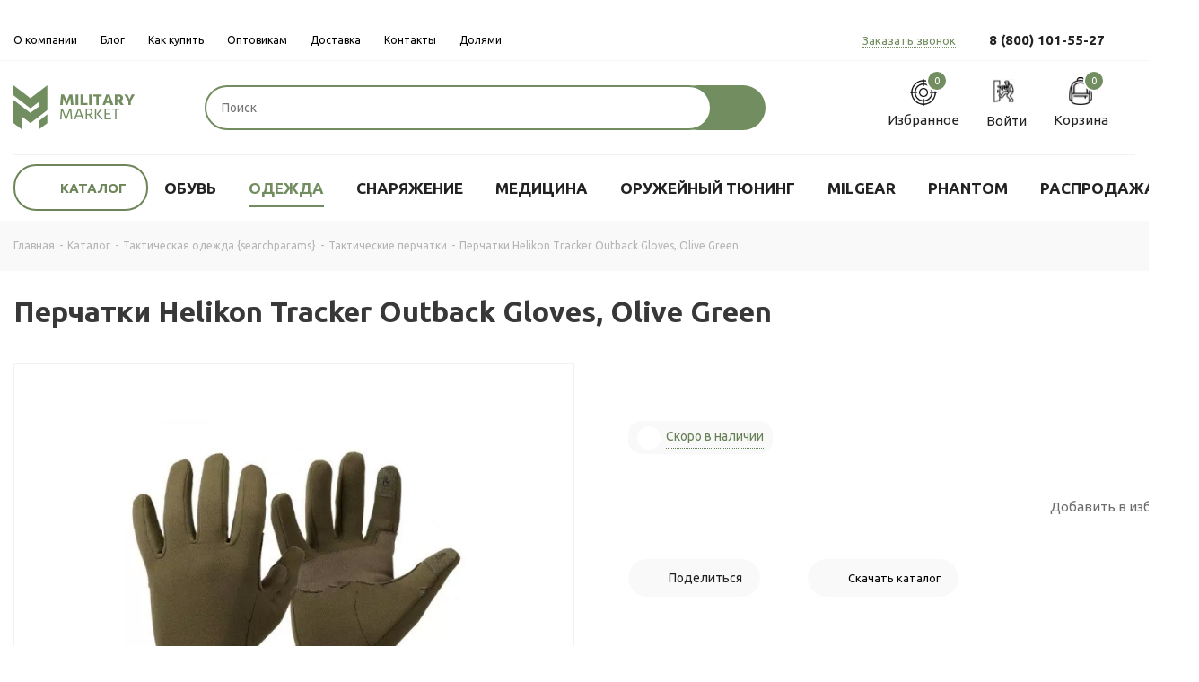

--- FILE ---
content_type: text/html; charset=UTF-8
request_url: https://militarymarket.ru/ajax/productStoreAmount.php
body_size: 822
content:
<script>if(!window.BX)window.BX={};if(!window.BX.message)window.BX.message=function(mess){if(typeof mess==='object'){for(let i in mess) {BX.message[i]=mess[i];} return true;}};</script>
<script>(window.BX||top.BX).message({"LANGUAGE_ID":"ru","FORMAT_DATE":"DD.MM.YYYY","FORMAT_DATETIME":"DD.MM.YYYY HH:MI:SS","COOKIE_PREFIX":"BITRIX_SM","SERVER_TZ_OFFSET":"10800","UTF_MODE":"Y","SITE_ID":"s1","SITE_DIR":"\/","USER_ID":"","SERVER_TIME":1768977288,"USER_TZ_OFFSET":0,"USER_TZ_AUTO":"Y","bitrix_sessid":"84316f9ee2d4d2c78a1198399959c974"});</script>




						<!--'start_frame_cache_lEnm5l'-->		<div class="stores_block_wrap ">

		
		
								
							<div class="stores_block wo_image" >
					<div class="stores_text_wrapp ">
												<div class="main_info">
																																																		Общий остаток на складах													</div>
					</div>
											<div class="item-stock  "  ><span class="icon  order"></span><span class="value">Скоро в наличии</span></div>									</div>
			
															
							
			</div>
<!--'end_frame_cache_lEnm5l'-->		<script>	$(document).ready(function() {		var bStores = (arNextOptions["THEME"]["STORES_SOURCE"]!= 'IBLOCK' ? 'Y' : 'N');		$('.stores_text_wrapp a').each(function() {			var href = '';						if (bStores=="Y"){				if((href = $(this).attr('data-storehref'))){					$(this).attr('href', href)				}			}			else{				if((href = $(this).attr('data-iblockhref'))){					$(this).attr('href', href)				}			}		});	});	</script>	

--- FILE ---
content_type: text/css
request_url: https://militarymarket.ru/bitrix/templates/aspro_next_web-2a/themes/custom_s1/theme.min.css?176183060945090
body_size: 9205
content:
a.scroll-to-top.ROUND_COLOR,a.scroll-to-top.RECT_COLOR{background-color:#728d60;}a.scroll-to-top.ROUND_COLOR:hover,a.scroll-to-top.RECT_COLOR:hover{background-color:#888888;}ul li::before{color:#6d8559;}.basket_print i{background-color:#667f55;}.rss_feed_icon{background:#6d8559;color:#000;}.start_promo .item i.title a,.start_promo .item i.price a,.start_promo .item i.title span,.start_promo .item i.price span,.start_promo .item span.main_wrap i:after,.start_promo .item p span,.wrap_tizer .wrap_outer,.wrap_tizer .wrap_outer .outer_text,.wrap_tizer .wrap_outer .inner_text{background:#6f8b5d;}.start_promo .item i.title span,.start_promo .item i.price span{box-shadow:-4px 1px 0px 4px #6f8b5d, 4px 1px 0px 4px #6f8b5d;}.start_promo .item i.price span{box-shadow:-4px 0px 0px 4px #6f8b5d, 4px 0px 0px 4px #6f8b5d;}.module-map .infoBox .close_info:hover{background-color:#6d8559;}#header ul.menu.full>li.search_row #search-submit-button:hover,#header ul.menu.full>li.search_row #search-submit-button.hover{border:transparent;}#header .catalog_menu ul.menu>li,#header ul.menu.adaptive:not(.opened) li.menu_opener,#header ul.menu.full.opened li:not(.search_row):hover,#header ul.menu.full.opened li.current{border-bottom:1px solid #4d6342;}#header .catalog_menu ul.menu>li:not(.current):not(.stretch):hover{border-bottom:1px solid #536644;border-right:1px solid #536644;}#header ul.menu.full.opened li:not(.search_row):hover,#header ul.menu.full.opened li.current{border-top:1px solid #6f8b5d;}#header .catalog_menu ul.menu>li.current>a{color:#fff;border-left:1px solid #6d885b;}#header .catalog_menu ul.menu>li{border-right:1px solid #4d6342;}.header-cart-block .cart span.icon i{background-position:0px -84px;}ul.menu li .child .child_wrapp,.breadcrumbs .dropdown,.authorization-cols .form-block{border-top:2px solid #6d8559;}.catalog_detail ul.tabs.main_tabs{border-bottom:2px solid #6d8559;}ul.menu li b.space,.breadcrumbs .drop b.space,.hint .triangle{border-bottom:6px solid #6d8559;}.basket_button,.basket_button span,.button30,.button30 span,.popup .soc-avt .row a{color:#fff;}#bx-soa-order-form .btn.btn-default{background:#728d60;border-color:#728d60;}#bx-soa-order-form .btn.btn-default:hover{background:#819d6f;border-color:#819d6f;}ul.tabs li.cur .triangle,.view-list .view-header i.triangle{border-top:5px solid #667f55 !important;}.basket_button.add span{background-position:0px -6px;}.basket_button.read_more span{background-position:1px -448px;}.basket_button.added span{background-position:0px -45px;}.front_slider_wrapp .extended_pagination>li.active i.triangle{border-right-color:#667f55;}.catalog_detail .extended_info a.compare_item i{background-position:-32px -65px;}.catalog_detail .extended_info a.wish_item i{background-position:3px -72px;}.display_list a.compare_item i{background-position:-32px -3px;}.display_list a.wish_item i{background-position:-3px -2px;}.display_list a.compare_item:hover i,.display_list a.compare_item.added i{background-position:-32px -65px;}.display_list a.wish_item:hover i,.display_list a.wish_item.added i{background-position:-3px -63px;}.popup .form .form_head{border-bottom-color:#6d8559;}.item_slider .thumbs i.triangle{border-bottom:5px solid #6d8559;}blockquote:before{background-color:#6d8559;}.module-gallery-list li .fancy_hover:hover{border:2px solid #6d8559;}.smartfilter .bx_ui_slider_track .bx_ui_slider_range,.bx_filter .bx_ui_slider_pricebar_V{background:#728d60;}.catalog_block .catalog_item .basket_button.read_more span{background-position:1px -408px;}.catalog_block .catalog_item .basket_button.to-cart span{background-position:0 -7px;}.catalog_block .catalog_item:hover .basket_button span{color:#fff;background-position:0px -87px;}.catalog_block .catalog_item:hover .basket_button.read_more span{background-position:1px -448px !important;}.catalog_item .basket_button.in-cart span,.basket_button.in-cart span{background-position:0px -127px !important;}.catalog_item:hover .item-title a,.item:hover .info a,.item:hover .name a,.item:hover .title a,.item .title a:hover{color:#667f55 !important;}.uploader:hover{background:#728d60;border-color:#728d60;}.uploader:hover .resetfile:before{background-color:#819d6f;}.EXTENDED .blog-comment-meta .rating-vote a.active *{fill:#728d60 !important;}.EXTENDED .blog-comment-meta a{color:#728d60 !important;}.catalog_item:hover .basket_button.added span{color:#fff;}.bx_filter_container #modef .triangle,.left_block .internal_sections_list .child_wrapp .triangle{border-right:6px solid #6d8559;}#order_form_div .sale_order_table .ps_logo img:hover,#order_form_div .sale_order_table .ps_logo input[type=radio]:checked+label img,#order_form_div .sale_order_table.delivery label:hover img,#order_form_div .sale_order_table.delivery input[type=radio]:checked+label img,#order_form_div div.ps_logo.selected img,#order_form_div .account label:hover img,#order_form_div .account img.active{border:2px solid #6d8559;}.front_slider_wrapp .extended_pagination>li.active span,a.b-share-popup__item:hover .b-share-popup__item__text{color:#fff !important;}ul.tabs li.cur span,ul.tabs li.cur:hover span,.front_slider_wrapp a.read_more{color:#fff;}.left_menu>li.current>a,.left_menu>li:not(.exit):hover{background:#6d8559;}a i.arrow b{background-position:-36px 0px;}.top-h-row .search #search-submit-button:hover i,.top-h-row .search #search-submit-button.hover i{background-position:top center;}.catalog_detail a.compare_item:hover .icon i{background-position:-32px -65px;}.catalog_detail a.wish_item:hover .icon i{background-position:2px -45px;}ul.menu li.current a i{background-position:-61px 0px;}.button30.ask_question span.show_form,.button30.ask_question span.hide_form{background-position:5px -605px;}.button30.ask_question span.hide_form{color:#000;}.button30.ask_question span.hide_form:hover{color:#fff;}.question-list .q .ic b{background-position:-38px -188px;}.question-list .q.op .ic b{background-position:-8px -188px;}.number_list a.current span{color:#fff !important;}.basket_button span,.compare_button span{background-position:0px -87px;}.bx_filter_container_title .hint.active .hint_icon,.bx_filter_container_title .hint.active .hint_icon,.bx_filter_container_title .hint.active .hint_icon:hover,#header .basket_fly .opener .basket_count:not(.empty) .count{color:#fff;}.left_block .internal_sections_list li.item:hover>a,.left_block .internal_sections_list li.item.cur>a{color:#fff;}.left_block .internal_sections_list li *{-webkit-transition:none;-moz-transition:none;-o-transition:none;transition:none;}a.compare_item i{background-position:-31px -1px;}a.wish_item i{background-position:-2px -1px;}a.compare_item:hover i{background-position:-31px -33px;}a.wish_item:hover i{background-position:-2px -32px;}a.compare_item.added i{background-position:-31px -63px;}a.wish_item.added i{background-position:-2px -62px;}.module_products_list .basket_button.to-cart span{background-position:0 -7px;}.module_products_list .basket_button.to-cart:hover span{background-position:0px -87px;}.basket_button.in-cart span{background-position:0px -127px;}.popup .close:hover i,.inline.close:hover i,.popup .grey .close i,.popup-window-close-icon.popup-window-titlebar-close-icon:hover:after{background-position:-1px -59px;}.card_popup_frame.popup .but_row a.to_basket .icon i{background-position:-5px -170px;}.soc-serv-main .button30 span,.reviews-expanded .button30.add_review span,.catalog_detail .basket_button.one_click span,.button30.review_preview span,.popup .grey .pop-up-title{color:#000;text-shadow:0 1px 0px rgba(255,255,255,0.5);-moz-text-shadow:0 1px 0px rgba(255,255,255,0.5);-o-text-shadow:0 1px 0px rgba(255,255,255,0.5);-webkit-text-shadow:0 1px 0px rgba(255,255,255,0.5);}.module-order-history .status.delivered{color:#fff;}.jobs_wrapp .item a:not(.opened):hover .icon i,.staff_wrapp .section .section_title:not(.opened):hover .icon i{background-position:-31px -33px;}.jobs_wrapp .item a.opened:hover .icon i,.staff_wrapp .section .section_title.opened:hover .icon i{background-position:0 -34px;}.button30.add_review span{background-position:4px -286px;}.button30.send_review span{background-position:4px -365px;}.card_popup_frame.popup .but_row a.to_delay .icon i{background-position:-48px -257px;}.compare_button span{background-position:-32px -64px;}#header .basket_fly .opener .basket_count .icon i{background-position:-7px -89px;}#header .basket_fly .opener .basket_count.empty:hover .icon i{background-position:-7px -47px;}#header .basket_fly .opener .basket_count.empty .icon i{background-position:-7px -5px;}#header .basket_fly .opener .wish_count .icon i{background-position:-48px -424px;}#header .basket_fly .opener .wish_count:hover .icon i{background-position:-48px -383px;}ul.menu li a{color:#000;}.catalog_menu ul.menu li a{color:#fff;}ul.menu li a i{background-position:-2px -20px;}.catalog_menu ul.menu li a i{background-position:-61px 0px;}a i.arrow.down b{background-position:-36px -35px;}.catalog_item:hover .basket_button span{color:#fff;}ul.specials_slider .basket_button span{background-position:0 -7px;}ul.specials_slider .basket_button:hover span,ul.specials_slider li:hover .basket_button span{background-position:0px -87px;}ul.specials_slider .basket_button.read_more span{background-position:1px -408px;}ul.specials_slider li:hover .basket_button.read_more span{background-position:1px -448px !important;}.top_slider_wrapp .flex-direction-nav li a.flex-next{background-position:-58px -60px;}.top_slider_wrapp .flex-direction-nav li:hover a.flex-prev{background-position:-3px -60px;}.top_slider_wrapp .flex-direction-nav li a.flex-prev{background-position:-3px 0px;}#header .basket_fly .opener .wish_count.empty:hover .icon i{background-position:-48px -341px;}#header .basket_fly .opener .wish_count.empty .icon i{background-position:-48px -299px;}#basket-root .basket-items-list-header-filter-item:not(.active){color:#728d60;}#basket-root .basket-items-list-header-filter-item.active:before{background-color:#728d60;}#basket-root .basket-item-scu-item:hover,#basket-root .basket-item-scu-item.selected,#basket-root .basket-item-scu-item.not-available:hover{border-color:#728d60;}#basket-root .basket-items-list .basket-item-block-info .basket-items-list-item-warning-container .alert.alert-warning a[data-entity="basket-item-remove-delayed"]:before{background-color:#728d60;}#basket-root .basket-item-property-scu-text .basket-item-scu-item.selected{background-color:#728d60;}#basket-root .basket-coupon-block-coupon-btn{background-color:#728d60;}#basket-root .basket-checkout-section .btn.btn-default:not(.basket-btn-checkout),.sale-products-gift .product-item-small-card .product-item-container .product-item .product-item-button-container .btn{border-color:#728d60;background-color:#728d60;}#basket-root .basket-checkout-section .btn.btn-default:hover,body #basket-root .basket-checkout-section .btn.btn-default:active,body #basket-root .basket-checkout-section .btn.btn-default:focus,.sale-products-gift .product-item-small-card .product-item-container .product-item .product-item-button-container .btn:hover{border-color:#819d6f;background-color:#819d6f;}#basket-root #basket-warning{border-color:#728d60;}#bx-soa-order .bx-soa-section .bx-soa-section-title:before{background-color:#728d60;}#bx-soa-order div[class*=bx-sls] .quick-locations .quick-location-tag{border-color:#728d60;color:#728d60;}#bx-soa-order div[class*=bx-sls] .quick-locations .quick-location-tag:hover{background-color:#728d60;color:#fff;}#bx-soa-order .bx-soa .form-group .radio-inline.checked label:before,#bx-soa-order .bx-soa .form-group .radio-inline label:hover:before,#bx-soa-order .bx-soa-pp-company:hover .bx-soa-pp-company-graf-container:before,#bx-soa-order .bx-soa-pp-company.bx-selected .bx-soa-pp-company-graf-container:before{background-color:#728d60;}#bx-soa-order .bx-soa-pp-item-container .bx-soa-pp-company.bx-selected .bx-soa-pp-company-graf-container,#bx-soa-order .bx-soa-pp-item-container .bx-soa-pp-company:hover .bx-soa-pp-company-graf-container{border-color:#728d60;}#bx-soa-order .bx-soa-pp-desc-container .bx-soa-pp-company:before,#bx-soa-order .bx-soa-pp-desc-container .checkbox label:hover:before,#bx-soa-order .bx-soa-pp-desc-container .checkbox label.checked:before{background-color:#728d60;}#bx-soa-order .bx-soa-pp-item-container .bx-soa-pp-company:hover .bx-soa-pp-company-smalltitle,#bx-soa-order .bx-soa-more .bx-soa-more-btn .pull-left{color:#728d60;}#bx-soa-order .bx-soa-coupon-input:hover:after,#bx-soa-order .bx-soa-coupon-item .bx-soa-coupon-remove:hover{background-color:#728d60;}div[class*=bx-sls] .bx-ui-sls-clear:hover:before{background-color:#728d60 !important;}.set_block .item .item_inner .image .quantity{background-color:#728d60;}@media all and (max-width:950px){.header_wrap.colored #header .center_block .main-nav{background:#6f8b5d;}}@media all and (max-width:767px){.top_slider_wrapp .flex-direction-nav li.flex-nav-next a.flex-next{background-position:-26px -49px;}.top_slider_wrapp .flex-direction-nav li.flex-nav-next a.flex-next:hover{background-position:-26px -25px;}.top_slider_wrapp .flex-direction-nav li.flex-nav-prev a.flex-prev{background-position:10px -49px;}.top_slider_wrapp .flex-direction-nav li.flex-nav-prev a.flex-prev:hover{background-position:10px -25px;}body .color-controls .flex-control-paging li a.flex-active, body .color-controls .flex-control-paging li:hover a:not(.touch){background:#6f8b5d;background:url([data-uri]);background:-moz-linear-gradient(top,#6f8b5d 0%,#627c53 100%);background:-webkit-gradient(linear,left top,left bottom,color-stop(0%,#6f8b5d),color-stop(100%,#627c53));background:-webkit-linear-gradient(top,#6f8b5d 0%,#627c53 100%);background:-o-linear-gradient(top,#6f8b5d 0%,#627c53 100%);background:-ms-linear-gradient(top,#6f8b5d 0%,#627c53 100%);background:linear-gradient(to bottom,#6f8b5d 0%,#627c53 100%);filter:progid:DXImageTransform.Microsoft.gradient(startColorstr='@bcolor_00aae2',endColorstr='@bcolor_008fc7',GradientType=0);}}@media all and (max-width:600px){#header ul.menu.full.opened>li, .has_menu #header .center_block .main-nav{background-color:#6f8b5d;}.has_menu #header .center_block .main-nav:hover{background:#909090 none repeat scroll 0 0;}#header ul.menu.full.opened li.current{background:#627c53;}}@media all and (max-width:550px){body #footer .footer_inner .line{border-top:4px solid #6d8559;}.basket_wrapp .empty_cart:not(.bcart) .wraps_icon_block.basket .count span, .basket_wrapp .basket_empty .wraps_icon_block.basket .count span{color:#FFF;background:#6f8b5d;}}#header .wrapper_middle_menu.wrap_menu ul.mobile_menu li:hover>a,#header .wrapper_middle_menu.wrap_menu ul.mobile_menu li.opened>a,#header .wrapper_middle_menu.wrap_menu ul.mobile_menu li.current>a{background:#909090;}#header .wrapper_middle_menu.wrap_menu ul.menu.opened>li{background:#667f55;}.button.transparent,.h_color_white .header_wrap .menu>li.current>a span,.h_color_white.wrapper #header ul.menu li .child .child_wrapp,.m_color_white.wrapper #header ul.menu li .child .child_wrapp,.basket_normal .popup.card_popup_frame .basket_popup_wrapp,.basket_sort ul.tabs li.cur div,.smartfilter .bx_ui_slider_track .bx_ui_slider_handle,.bx_filter .button,.bx_filter_vertical input[type="checkbox"]:checked+label.sku,.sku_props .bx_item_detail_size ul li.active,.bx_size_scroller_container .bx_size ul li.bx_active,.bx_filter .bx_filter_param_label.active .bx_filter_param_btn,.bx_catalog_item_scu .bx_item_detail_scu ul li.active span.cnt,.item_slider .thumbs li.current,.popup-window.popup-window-titlebar .popup-window-top-row .popup-window-left-column,.popup-window.popup-window-titlebar .popup-window-top-row .popup-window-center-column,.popup-window.popup-window-titlebar .popup-window-top-row .popup-window-right-column,.popup-window.popup-window-titlebar-light .popup-window-top-row .popup-window-left-column,.popup-window.popup-window-titlebar-light .popup-window-top-row .popup-window-center-column,.popup-window.popup-window-titlebar-light .popup-window-top-row .popup-window-right-column,.bx_element input[type=radio]:checked+label .bx_logotype,.bx_element label.selected .bx_logotype{border-color:#728d60;}a,.link,.button.transparent,.button.transparent:hover,.specials_slider_wrapp ul.tabs>li span,.tab_slider_wrapp ul.tabs>li span,.basket_wrapp .basket_block .link:hover+.wraps_icon_block+.text .title,.stores .stores_list .item a span,.phones .order_wrap_btn,.footer_bottom .all_menu_block ul li a:hover,.footer_bottom .submenu_top .menu_item a:hover,.avtorization-call.enter:hover span,.top-h-row .h-user-block a:hover,ul.menu .child li.menu_item a,#header .catalog_menu ul.menu>li.current>a,ul.menu .child .depth3 a,ul.menu .child li.menu_title a:hover,#header ul.menu li .child.submenu .child_wrapp a:not(.title),.img_block_capcha .reload,.h_color_white .center_block .menu.full>li:hover>a,.m_color_white #header .wrapper_middle_menu .menu.bottom>li:hover>a,.m_color_white #header .wrapper_middle_menu .menu.bottom>li.hover>a,body #header ul.menu li .child.line .child_wrapp>a:hover,.basket_sort ul.tabs li .wrap_li>span *,.basket_sort ul.tabs li .wrap_li>span,.bx_filter_parameters_box_title:hover,.bx_filter .bx_filter_popup_result a,.left_block .internal_sections_list .child_wrapp .child li.cur>a,.left_block .internal_sections_list .child_wrapp .child li.depth3 a.menu_item.cur,.left_block .internal_sections_list .child_wrapp a:hover,.ajax_load_btn:hover .more_text_ajax,.breadcrumbs a:hover span,.tabs-head li.current span,.item-stock .store_view,.reviews-post-reply-buttons a:hover,h4.hover,.button.transparent.white:hover,.button.white_bg,.item .child_container .child_wrapp .menu_item.current a,.item .child_container .child_wrapp .menu_item:hover a{color:#667f55;}button.button,input.button,.button,#header ul.menu.full.opened li:not(.search_row):hover,#header ul.menu.full>li.search_row #search-submit-button:hover,table.title-search-result td.title-search-all a .icon,.flex-direction-nav li:hover,.flex-direction-nav li:first-child:hover,.top_slider_wrapp .flex-direction-nav li:hover,.like_icons .wish_item.added,.like_icons .compare_item.added,.light .stores .all_map,.block_wr.dark,.popup .close:hover,.inline.close:hover span,.header_wrap #header .middle-h-row .logo_wrapp .logo a,.h_color_colored .header_wrap #header,.registraion-page .top p:after,.has_menu.m_color_colored #header .catalog_menu,.module-cart .remove-cell a:hover,.cart_shell .remove-cell a:hover,.bx_item_set_hor .bx_item_set_hor_item a.remove,.bx_filter .bx_filter_popup_result,.bx_filter .bx_filter_parameters_box_title:before,.bx_filter_vertical input[type="checkbox"]+label:before,.filter input[type="checkbox"]+label:before,.filter input[type="radio"]+label:before,.bx_filter label.pal:hover .bx_filter_param_btn,.bx_filter .bx_filter_param_label.active .bx_filter_param_btn,.bx_filter_vertical input[type="checkbox"]:checked+label.sku,.left_block .internal_sections_list li.cur,.left_block .internal_sections_list li:hover,.left_block .internal_sections_list .title .inner_block:hover:before,.left_block .internal_sections_list .child_wrapp .child li.depth3 a.menu_item.cur:before,.left_block .internal_sections_list .child_wrapp .child li.depth3 a.menu_item:hover:before,.left_block .internal_sections_list .child_wrapp ul.child li.cur:after,.left_block .internal_sections_list .child_wrapp ul.child li:hover:after,body #content .props_list tr td>span:before,body #content .props_list tr td>.txt:before,.module-pagination .nums .cur,.more_text_ajax:before,.captcha_reload:before,.sku_props .bx_item_detail_size ul li.active,.bx_size_scroller_container .bx_size ul li.bx_active,.bx_catalog_item_scu .bx_item_detail_scu ul li.active span:not(.cnt_item),.ik_select_list .ik_select_list_inner ul li.ik_select_active,.bx_filter_select_popup ul li label.selected,.bx_filter_select_popup ul li a.current,.filter_opener.opened,.filter_opener:hover,.no_goods .no_products:before,.wr_scrollbar .scrollbar .handle,.remove:hover,a i.arrow,.popup-window-close-icon.popup-window-titlebar-close-icon:hover,.bx_kit_item .bx_kit_item_add,.catalog_detail .offers_table td.opener:hover .opener_icon,.opener_icon:hover,.char_name .hint .icon:hover,.char_name .hint.active .icon,.location-block-wrapper .bx-sls .bx-ui-sls-clear:before,h4:hover .opener_icon,.bg_block:before,#order_form_div input[type="submit"],.module-order-history .item_name:hover .icon,.module-order-history .item_name:hover .icon,.faq.list .item .q:hover .opener_icon,.jobs_wrapp .item .name tr:hover .opener_icon,.slider-nav:hover{color:#FFF;background:#6f8b5d;}.bigs .flex-direction-nav li{color:#FFF;background:#6f8b5d;}.btn.btn-default{background-color:#728d60;border-color:#728d60;color:#ffffff;}.btn.btn-default:hover,.btn.btn-default:active,.btn.btn-default:focus{background-color:#819d6f;border-color:#819d6f;}.btn.btn-default.white:not(.grey){color:#728d60 !important;border:1px solid #728d60;background:#ffffff;}.btn.btn-default.white:hover,.btn-default.white:active,.btn-default.white:focus{color:#ffffff !important;border-color:#728d60;background:#728d60;}.btn.btn-default.white.white-bg:hover,.btn-default.white.white-bg:active,.btn-default.white.white-bg:focus{color:#728d60 !important;border-color:#728d60;background:#fff;}.btn.btn-primary{background-color:#00b290;border-color:#00b290;}.btn.btn-primary:hover,.btn.btn-primary:active,.btn.btn-primary:focus{background-color:#30c4a8;border-color:#30c4a8;}.btn.btn-success{background-color:#84bc29;border-color:#84bc29;}.btn.btn-success:hover,.btn.btn-success:active,.btn.btn-success:focus{background-color:#9dca53;border-color:#9dca53;}.btn.btn-info{background-color:#0ca9e3;border-color:#0ca9e3;}.btn.btn-info:hover,.btn.btn-info:active,.btn.btn-info:focus{background-color:#39baec;border-color:#39baec;}.btn.btn-warning{background-color:#f38b04;border-color:#f38b04;}.btn.btn-warning:hover,.btn.btn-warning:active,.btn.btn-warning:focus{background-color:#f8a132;border-color:#f8a132;}.btn.btn-danger{background-color:#dc130d;border-color:#dc130d;}.btn.btn-danger:hover,.btn.btn-danger:active,.btn.btn-danger:focus{background-color:#e63f3a;border-color:#e63f3a;}.btn.btn-transparent{background-color:rgba(255,255,255,0);border-color:rgba(255,255,255,0);color:#000000;}.btn.btn-transparent:hover,.btn.btn-transparent:active,.btn.btn-transparent:focus{background-color:#819d6f;border-color:#819d6f;}.btn.btn-transparent:hover{color:#ffffff;}.btn.btn-responsive-nav{background-color:#728d60;}.btn.btn-responsive-nav:hover{color:#728d60;border:1px solid #728d60;background-color:#ffffff;padding:4px 7px 2px;}.btn.btn-link{color:#728d60;border-color:#ced9c7;}.btn.btn-link:hover{color:#819d6f;border-color:transparent;}.btn.btn-link:active{color:#4b5c3f;}.btn.btn-default.wc.vert .fa{background-color:#728d60;}.btn.btn-default.wc.vert:hover .fa{background-color:#819d6f;}.btn.btn-transparent-border:hover{background-color:#728d60;border:1px solid #728d60;}.btn-inline{color:#728d60;}.btn-inline.black:hover{color:#728d60;}.btn-inline.rounded:hover i{background:#728d60;}.popup-window-content-white .popup-window-buttons .btn,.colored_theme_bg,.colored_theme_hover_bg:hover{background-color:#728d60;border-color:#728d60;}.popup-window-content-white .popup-window-buttons .btn:hover{background-color:#819d6f;border-color:#819d6f;}body .fa.big-icon{background:#728d60;}body .fa.big-icon.grey{color:#728d60;background:#efefef;}.icon-text{color:#fff;background:#728d60;}.icon-text .fa{color:#fff;}.icon-text.grey{color:#222;background:#efefef;}.icon-text.grey .fa{color:#728d60;}.introtext{border-bottom-color:#728d60;}.preview-text-detail .colored_line{background-color:#728d60;}.sort_display a.current{background-color:#728d60;}.view_sale_block .quantity_block .values .item{background-color:#728d60;}footer .info .email a:hover{color:#728d60;}.logo.colored svg .icon-path,.svg.colored path{fill:#728d60;}.cluster_custom svg .cls-cluster2,.cls-marker2{fill:#728d60 !important;}.product-item-detail-tabs-container-fixed .product-item-detail-tabs-list li a:before{background-color:#728d60;}.product-item-detail-tabs-container-fixed .product-item-detail-tabs-list li.active a{color:#728d60 !important;}#mobileheader .mobileheader-v2{background:#728d60;}#mobilemenu .menu ul>li.selected a:before{background:#728d60;}#mobilemenu .contacts a:hover{color:#728d60;}#mobilemenu .menu>ul>li.counters .count{background:#728d60;}#headerfixed .menu-block.rows:hover{background-color:#728d60;}.menu-block .navs ul li.active>a,#headerfixed .menu-block .navs ul li a:hover,#headerfixed .menu-block .navs ul li a:focus{color:#728d60;}#headerfixed .personal-link:hover .svg-inline-cabinet path{fill:#728d60;}.top-block.colored{background:#728d60;}.top-block .social-icons li a:hover:before{background-color:#728d60;}.top-block .top-block-item .inline-search-show:hover>span{color:#728d60;}.logo.colored img,header .line-row,#mobileheader .logo.colored img{background-color:#728d60;}.logo-row .top-callback .phone .fa,.logo-row .top-callback .email .fa{background-color:#728d60;}.logo-row .top-callback .email,.logo-row .top-callback .email a:hover{color:#819d6f;}.inline-search-block.fixed.big .search .close-block:hover .close-icons{background-color:#819d6f;}.head-block .item-link.active .title,.head-block .item-link.active span,.head-block .item-link.active .btn-inline{color:#728d60;}.head-block .item-link.active .title span:before,.head-block .item-link.active .title .btn-inline:before{background:#728d60;}.search-tags-cloud .tags a:hover{background:#728d60;}.logo.colored a img{background-color:#6f8b5d;}.dark-color:hover,a.colored,.colored{color:#728d60;}.catalog_detail .bx-modal-container .btn.btn-add,.personal_wrapper form input[type=submit]{color:#FFF;background:#728d60;}.catalog_detail .bx-modal-container .btn.btn-add:hover,.personal_wrapper form input[type=submit]:hover{background:#819d6f;}.colored #header .catalog_menu ul.menu>li,header .wrap_menu{background:#6b845a;}.tabs-head li.current:before{background-color:#6f8b5d;}.like_icons .compare_item.added i,.like_icons .wish_item.added i{background-color:#6f8b5d;}.icon_error_block:after{background-color:#6f8b5d !important;}.flex-direction-nav li:first-child,.flex-direction-nav li,.flex-direction-nav li:hover{border-bottom-width:0px;}.specials_slider_wrapp ul.tabs li.cur span,.tab_slider_wrapp ul.tabs li.cur span,.popup .popup-intro{border-bottom-color:#868686;}.button:hover,.like_icons .compare_item.added:hover,.like_icons .wish_item.added:hover,.light .stores .all_map:hover{background:#868686;}html:not(.bx-touch) .like_icons .compare_item.added:hover i,html:not(.bx-touch) .like_icons .wish_item.added:hover i{background-color:#868686;}.wrapper_middle_menu.wrap_menu.mobile:hover{background:#868686;}.header_wrap #header .catalog_menu.menu_colored .inc_menu ul.menu>li:not(.current):hover>a{background:#799666;}header .menu_top_block li .dropdown>li:hover>a,header .menu_top_block li:not(.catalog) .dropdown>li.current>a:not(.section),header .menu_top_block li.catalog>.dropdown>li:hover>a:before{background:#728d60;}header .menu_colored .menu_top_block>li.current>a,header .menu_dark .menu_top_block.menu>li.current>a,header .menu_dark .menu_top_block.menu>li.current:hover>a,.menu_top_block.catalog_block .dropdown>li.full:hover>a:before,.menu_top_block.catalog_block .dropdown>li.full.current>a,header .menu_top_block li.catalog>.dropdown>li.current>a,.left_menu>li.current>a,.left_menu>li:hover>a:before{background:#637c53;}header .menu_top_block>li.catalog>a,header .menu_top_block>li.catalog.current>a,header .menu_top_block>li.catalog{background-color:#728d60;}header .catalog_menu .menu_top_block.menu li.catalog li.full.current>a:after,header .catalog_menu .menu_top_block.menu li.catalog li.full:hover>a:after,.menu_top_block.catalog_block .dropdown>li.full:hover>a:after,.left_menu>li.has-childs:hover>a:after{color:#6d885b;}header .menu_top_block li .dropdown>li.menu_item>a:hover,.menu_top_block.catalog_block .dropdown>li.full>.dropdown>li>a:not(.section):hover,.menu_top_block.catalog_block .dropdown>li.full:hover>a,.left_menu>li:hover>a{color:#667f55;}.phone_block .phone_wrap .icons{color:#667f55;}header .menu_top_block li.catalog>.dropdown>li:hover>a,header .menu_top_block li.catalog>.dropdown>li>.dropdown>li.current>a:not(.section){color:#667f55;}header .menu_top_block li .dropdown>li.current>a.section1,.menu_top_block li .dropdown>li>a.section1:hover,#header .catalog_menu.menu_light ul.menu>li.current>a,#header .catalog_menu.menu_light ul.menu>li:hover>a{color:#667f55;}.mega_fixed_menu .mega-menu table .wrap>.dropdown-menu .dropdown-submenu>a:hover>.arrow>i{background-color:#728d60;}.mega_fixed_menu .svg.svg-close:hover{background-color:#728d60;}.inline-search-block.bg-colored-block.show{background-color:#728d60;}.menu-row.bgcolored .wrap_icon:hover{background-color:#819d6f;}.logo_and_menu-row .burger:hover .svg-burger{background-color:#819d6f;}body .basket-link.basket-count .count{background-color:#728d60;}.logo_and_menu-row .basket-link:hover .title{color:#728d60;}.top-block-item .basket-link:hover .title{color:#728d60;}.top-btn:hover .svg:not(.inline){background-color:#728d60;}.top-btn .svg.inline:hover svg path,.top-btn:hover .svg.inline svg path,.svg.inline:not(.colored):hover svg path,a:hover .svg.inline path{fill:#728d60;}a:hover .svg:not(.inline){background-color:#728d60;}.fill_bg_n .menu-row.bgcolored,.fill_bg_y .menu-row.bgcolored>.maxwidth-theme{background-color:#728d60;}.menu-row.bgcolored .mega-menu table td:hover{background-color:#819d6f;}.menu-row.bgcolored .mega-menu table td.active{background-color:#5e754f;}.mega-menu ul.nav li.active,.mega-menu ul.nav li:hover{background-color:#728d60;}.mega-menu table td.active .wrap>a,.mega-menu table td:not(.search-item):hover .wrap>a{color:#728d60;}.topmenu-LIGHT .mega-menu table td.active .wrap>.more-items span:before,.topmenu-LIGHT .mega-menu table td:not(.search-item):hover .wrap>.more-items span:before{background-color:#728d60;}.mega-menu table td .wrap>a .line-wrapper .line{background-color:#728d60;}.topmenu-LIGHT .mega-menu table .tail{border-bottom:6px solid #688158;}.mega-menu table .dropdown-menu li>a:hover,.mega-menu table .dropdown-submenu:hover>a,.mega-menu table .dropdown-submenu:hover>a:after,.cabinet-dropdown .cabinet-dropdown__item>a:hover,.cabinet-dropdown .cabinet-dropdown__item.active>a{color:#728d60;}.mega-menu table .dropdown-menu li.active>a,.mega-menu table .dropdown-submenu.active>a,.mega-menu table .dropdown-submenu.active>a:after{color:#728d60;}body .mega-menu table td .wrap>.dropdown-menu .menu-wrapper>li:first-of-type:before,body .mega-menu table td .wrap>.dropdown-menu>li:first-of-type:before{background-color:#728d60;}.cabinet-dropdown .cabinet-dropdown__item:first-of-type:before{background-color:#728d60;}.menu-row.middle-block.bglight .mega-menu table td.icon.sale_icon .wrap>a:before{background-color:#728d60;}.tabs .nav-tabs li.active a{color:#728d60;}.tabs .nav-tabs li.active a:before{background:#728d60;}.tabs .nav-tabs a:hover,.tabs .nav-tabs a:active,.tabs .nav-tabs a:focus{color:#728d60;}.catalog_detail .active .title-tab-heading,.catalog_detail .title-tab-heading:focus,.catalog_detail .title-tab-heading:active,.catalog_detail .title-tab-heading:hover{color:#728d60;}#simple-prediction .catalog-element-popup-element{color:#728d60;}.style-switcher .switch:hover,.style-switcher .switch_presets:hover{background:#728d60;}.style-switcher .header .header-inner:hover,.style-switcher .header .header-inner:active,.style-switcher .header .header-inner:focus{background-color:#728d60;border-color:#728d60;}.style-switcher .header .save_btn:hover{background:#728d60;}.style-switcher .options .link-item.preset-block:hover .info .icon,.style-switcher .options .link-item.preset-block.current .info .icon{border-color:#728d60;background:#728d60;}.style-switcher .options .preset-block.current{border-color:#728d60;}.style-switcher .options>span.current:not(.block),.style-switcher .options .link-item.current:not(.block):not(.preset-block){background:#728d60;}.style-switcher .options .link-item.current.block{border-color:#728d60;}.style-switcher .tooltip-link:hover{background:#728d60;border-color:#728d60;}.style-switcher .options>div.base_color.current>span,.style-switcher .options>div.base_color.current>span:hover{border-color:#728d60;}.style-switcher .left-block .section-block.active:before{background:#728d60;}.style-switcher .block-title .dotted-block{color:#728d60;}.uploader:hover .action{background-color:#819d6f;border-color:#819d6f;}p.drop-caps:first-child:first-letter{color:#728d60;}p.drop-caps.secundary:first-child:first-letter{background-color:#728d60;}.label-info{background-color:#728d60;}section.toggle label{color:#728d60;border-color:#728d60;}section.toggle.active>label{background-color:#728d60;border-color:#728d60;}.progress-bar-primary{background-color:#728d60;}.slider-container .tp-caption a:not(.btn):hover{color:#86a175;}.tp-bullets .bullet.selected,.tp-bullets .bullet:hover{background:#728d60 !important;}.fa.colored{background:#728d60;}.page-top-wrapper.color{background:#728d60;}.bg_colored_block,.popup_regions .items .item.current{background-color:#728d60;}.viewed_block .item_block:hover a{color:#728d60;}.basket_fill_COLOR .header-cart .basket_fly .opener{background:#59bd16;}.basket_fill_COLOR .header-cart .basket_fly .opener>div:not(.basket_count):hover,.basket_bottom_block.basket_fill_COLOR .maxwidth-theme .top-block-item .inner-table-block a:not(.basket):hover{background:#6d885b;}.basket_fill_COLOR.basket_bottom_block{background:#59bd16;}.basket_bottom_block .maxwidth-theme .top-block-item .inner-table-block a.basket{background:#86a175;}#footer .footer_inner .line,.basket_fly .opener .basket_count,.page_not_found td.image img{background:#86a175;}.basket_fly .opener .basket_count:hover,.basket_bottom_block .maxwidth-theme .top-block-item .inner-table-block a.basket:hover{background:#99af8a;}.subscribe-form input.send_btn{background-color:#6d885b;}.bx_ordercart .bx_ordercart_order_pay .bx_bt_button{background:#728d60;}.left_block .subscribe-form .wrap_bg{background-color:#6d885b;}.news_blocks .info_block .item:before{background-color:#6d885b;}.bx_ordercart .bx_ordercart_order_pay .bx_bt_button:hover{background:#819d6f;}a .zoom{background:#728d60;}.bx_ordercart .bx_item_detail_size_small_noadaptive .bx_size ul li.bx_active a{background:#868686;color:#fff;}.bx_ordercart .bx_item_detail_size_small_noadaptive .bx_size ul li:not(.bx_active):hover a{color:#667f55;}a.dark_link:hover,.dark_link:hover span,.dl:hover a,.selected a.dark_link,.current a.dark_link{color:#667f55 !important;}.menu_top_block.catalog_block .dropdown>li.full>.dropdown>li>a,body .menu_top_block.catalog_block .v_bottom li.current>a,header .menu_top_block.catalogfirst li.full>.dropdown>li:not(.current)>a{color:#667f55;}.middle_phone .phone_wrap .icons,.top_slider_wrapp .flexslider .slides>li:after{background-color:#6d885b;}.top_slider_wrapp.view_2 .flexslider .slides li td.tablet_text{background-color:#6f8b5d;}.top_slider_wrapp.view_2 .flexslider .slides li td.tablet_text .banner_buttons .btn{background:#728d60;}.top_slider_wrapp.view_2 .flexslider .slides li td.tablet_text .banner_buttons .btn.white{color:#fff !important;}.top_slider_wrapp.view_2 .flexslider .slides li td.tablet_text .banner_buttons .btn:hover{color:#6f8b5d !important;background-color:#fff;}.top_slider_wrapp.view_2 .flexslider .slides li td.tablet_text .banner_buttons .btn:hover .svg-playpause svg path{fill:#222;}.basket_wrapp:not(.basket_fill_COLOR) .basket_fly .wraps_icon_block.delay .count span{background-color:#6d885b;}.basket_normal .basket_wrapp .wraps_icon_block.basket .count span{background-color:#6d885b;}.bx_filter .bx_filter_parameters_box_title:hover:after{color:#667f55;}.bx_filter .bx_filter_param_label.active .bx_filter_btn_color_icon,.bx_catalog_item_scu ul li.active .cnt_item,.bx_scu_scroller_container ul li.bx_active .cnt_item{box-shadow:0px 0px 0px 2px #6d885b;}.bx_filter_vertical input[type="checkbox"]:not(:checked)+label.sku:hover span,.sku_props .bx_item_detail_size ul li:not(.active):hover span,.bx_item_list_you_looked_horizontal .bx_item_detail_size ul li:hover span{color:#667f55;}.bx_filter_vertical input[type="checkbox"]+label.sku:hover,.sku_props .bx_item_detail_size ul li:hover,.bx_item_list_you_looked_horizontal .bx_item_detail_size ul li:hover{border-color:#667f55;}.bx_filter.compact .bx_filter_parameters_box.set .bx_filter_parameters_box_title:not(.prices){border:1px solid #728d60;color:#728d60;}.bx_filter.compact .bx_filter_parameters_box .bx_filter_parameters_box_title .delete_filter svg path{fill:#728d60;}.menu-row.middle-block.bglight .mega-menu table td.icon.sale_icon .wrap>a .svg path{fill:#728d60;}._active .section-gallery-wrapper__item-nav:before{background-color:#728d60;}.more_text_ajax:after{background-color:#6d885b;}.list_item .description_wrapp .like_icons span.added{color:#667f55;}.bx_ordercart .bx_sort_container a.current:after{background:#909090;}.bx_ordercart .bx_ordercart_order_pay .bx_ordercart_order_pay_center .checkout{color:#728d60;border:1px solid #728d60;background:#ffffff;}.bx_ordercart .bx_ordercart_order_pay .bx_ordercart_order_pay_center .checkout:hover{color:#fff;border-color:#728d60;background:#728d60;}.button.transparent:not(.text):hover{border-color:#909090;background:#909090;color:#fff;}.button.transparent.grey_br:hover{border-color:#909090;background:#fff;}.bx_ordercart tbody td.control a:first-of-type:hover,.bx_ordercart #basket_items_delayed tbody td.control a:last-of-type:hover,.bx_ordercart #basket_items_subscribed tbody td.control a:first-of-type:hover,.bx_ordercart #basket_items_not_available tbody td.control a:last-of-type:hover,.bx_ordercart .bx_ordercart_order_pay .bx_ordercart_coupon:not(:first-of-type)>span:hover{background-color:#909090;}.bx_ordercart .bx_sort_container a,.bx_item_list_you_looked_horizontal .bx_catalog_item .bx_catalog_item_title a:hover,.bx_item_list_you_looked_horizontal .bx_catalog_item:hover .bx_catalog_item_title a{color:#6d885b;}.bx_item_list_you_looked_horizontal .bx_catalog_item_controls .bx_catalog_item_controls_blocktwo a,.bx_item_list_you_looked_horizontal .bx_catalog_item_controls .bx_catalog_item_controls_blockone a{color:#FFF;background:#6d885b;}.bx_item_list_you_looked_horizontal .bx_catalog_item_controls .bx_catalog_item_controls_blocktwo a:hover,.bx_item_list_you_looked_horizontal .bx_catalog_item_controls .bx_catalog_item_controls_blockone a{background:#819d6f;}.sale_order_full_table input[name="BuyButton"]{background-color:#6f8b5d;}.sale_order_full_table input[name="BuyButton"]{background-color:#819d6f;}.bx_ordercart .bx_item_detail_size_small_noadaptive ul li:active a,.bx_ordercart .bx_item_detail_size_small_noadaptive ul li.bx_active a,.bx_ordercart .bx_item_detail_size_small_noadaptive ul li:hover a{border-color:#819d6f;}.color_link{color:#667f55 !important;}.detail .gallery-block .small-gallery ul.items li.flex-active-slide,.detail .gallery-block .small-gallery ul.items li:hover{border-color:#728d60;}.page_error_block svg path{fill:#728d60;}.sale-personal-section-index-block-ico i,.personal_wrapper .sale-personal-account-wallet-container .sale-personal-account-wallet-list-item:before{background-color:#728d60;}.sale-personal-section-index-block-ico i.fa{color:#728d60;}.sale-acountpay-fixedpay-list .sale-acountpay-fixedpay-item{border-color:#909090;color:#667f55;}.sale-acountpay-fixedpay-list .sale-acountpay-fixedpay-item:hover{background-color:#909090;}.bx-sap .sale-acountpay-pp-company.bx-selected .sale-acountpay-pp-company-graf-container,.bx-sap .sale-acountpay-pp-company:hover .sale-acountpay-pp-company-graf-container,.sale-order-payment-change-pp-company:hover .sale-order-payment-change-pp-company-image{border-color:#909090 !important;}.bx-sap .sale-acountpay-pp-company:not(.bx-selected):hover .sale-acountpay-pp-company-smalltitle,.sale-order-payment-change-pp-company:hover .sale-order-payment-change-pp-company-smalltitle{color:#667f55 !important;}.bx-sap .sale-acountpay-pp-company.bx-selected .sale-acountpay-pp-company-graf-container:before,.bx-sap .sale-acountpay-pp-company:not(.bx-selected):hover .sale-acountpay-pp-company-graf-container:before{background-color:#728d60;border:none;}.sale-personal-profile-list-container>tbody>tr>td:first-child b{color:#728d60;}.personal_wrapper .sale-profile-detail-link-list a:before{background-color:#728d60;}.personal_wrapper input[type=submit]:last-of-type,.personal_wrapper .orders_wrapper .sale-order-list-inner-row:last-of-type>div:last-of-type a,.personal_wrapper .orders_wrapper .sale-order-detail-about-order-inner-container-repeat .sale-order-detail-about-order-inner-container-repeat-cancel{border-color:#728d60;color:#728d60 !important;}.personal_wrapper input[type=submit]:hover:last-of-type,.personal_wrapper .orders_wrapper .sale-order-list-inner-row:last-of-type>div:last-of-type a:hover,.personal_wrapper .orders_wrapper .sale-order-detail-about-order-inner-container-repeat .sale-order-detail-about-order-inner-container-repeat-cancel:hover{background:#728d60;color:#fff !important;}.personal_wrapper .orders_wrapper .row.col-md-12.col-sm-12>a,.sale-order-detail-about-order-inner-container-list-item-link{color:#728d60;}.personal_wrapper .orders_wrapper .sale-order-list-inner-row>div>a{background:#728d60;}.personal_wrapper .orders_wrapper .sale-order-list-inner-row>div>a:hover{background:#819d6f;}.personal_wrapper .orders_wrapper .sale-order-list-change-payment{color:#728d60;}.personal_wrapper .orders_wrapper .sale-order-list-button{background-color:#728d60;}.personal_wrapper .orders_wrapper .sale-order-list-button:hover{background-color:#819d6f;}.bx_my_order_cancel a,.personal_wrapper .orders_wrapper .sale-order-list-inner-row>div>a.sale-order-list-cancel-payment{color:#728d60 !important;}.personal_wrapper form[name=ShopForm] input[type=submit],.personal_wrapper .sale-order-list-inner-row-template input[type=submit],.personal_wrapper .sale-order-detail-inner-row-template input[type=submit],.personal_wrapper .sale-order-payment-change-pp input[type=submit],.personal_wrapper .orders_wrapper .sale-order-detail-about-order-inner-container-repeat .sale-order-detail-about-order-inner-container-repeat-button,.personal_wrapper .sale-order-detail-payment-options-methods-button-element,.personal_wrapper .sale-order-detail-payment-options-methods-button-element-new-window{background:#728d60;color:#fff !important;}.personal_wrapper form[name=ShopForm] input[type=submit]:hover,.personal_wrapper .sale-order-list-inner-row-template input[type=submit]:hover,.personal_wrapper .sale-order-detail-inner-row-template input[type=submit]:hover,.personal_wrapper .sale-order-payment-change-pp input[type=submit]:hover,.personal_wrapper .orders_wrapper .sale-order-detail-about-order-inner-container-repeat .sale-order-detail-about-order-inner-container-repeat-button:hover,.personal_wrapper .sale-order-detail-payment-options-methods-button-element:hover,.personal_wrapper .sale-order-detail-payment-options-methods-button-element-new-window:hover{background:#819d6f;border-color:transparent;}.landings__show-all{border-color:#728d60;color:#728d60;}.landings__show-all:hover{background-color:#728d60;}.landings_list--chip a:hover,.landings_list--chip a.active{background-color:#728d60;}.reviews.item-views.front .item .image:before{background-color:#728d60;}.item-views .item .bottom-props .value{background-color:#728d60;}.bottom-menu .item:hover .title a,.bottom-menu .item:hover .title,.bottom-menu .item.active .title a,.bottom-menu .item.active .title{color:#819d6f !important;}footer .print-link:hover{color:#819d6f;}footer .print-link:hover svg path{fill:#819d6f;}.catalog-delivery-error-icon svg path,.catalog-delivery-error-icon svg circle{fill:#728d60;}.catalog-delivery-item.open .catalog-delivery-item-head:before{background-color:#728d60;}.catalog-delivery-item .catalog-delivery-item-head:hover .catalog-delivery-item-opener{border-color:#728d60 !important;background:#728d60 !important;color:#ffffff;}.catalog-delivery .bx-sls .quick-location-tag{border-color:#728d60;color:#728d60;}.catalog-delivery .bx-sls .quick-location-tag:hover{border-color:#728d60;background:#728d60;color:#ffffff;}body#main .colored_theme_text,body#main .colored_theme_text_with_hover:not(:hover),body#main .colored_theme_hover_text:hover{color:#728d60;}.notice__closer:hover svg *{stroke:#728d60;}

--- FILE ---
content_type: application/javascript
request_url: https://militarymarket.ru/bitrix/js/main/core/core_clipboard.js?16853411234831
body_size: 1660
content:
;
(function (window)
{
	if (window.BX.clipboard) return;

	var BX = window.BX;

	BX.clipboard = {

		/**
		 * Check browser for supporting copy to clipboard feature
		 * @returns {boolean}
		 */
		isCopySupported: function()
		{
			return !!(
				!!window.getSelection && !!document.execCommand
				&& document.queryCommandSupported && document.queryCommandSupported('copy')
			);
		},



		/**
		 * Copy text to clipboard if this feature supported by browser
		 * @param text string  -  Text for copying
		 * @returns {boolean}
		 */
		copy: function(text)
		{
			if(!text)
			{
				return false;
			}
			if(!this.isCopySupported())
			{
				return false;
			}

			this._removeSelection();

			if(!this.node)
			{
				this.node = document.createElement("a");
				this.node.style.background = "Highlight";
				this.node.style.display = "none";
				document.body.appendChild(this.node);
			}
			this.node.innerText = text;

			var range = document.createRange();
			this.node.style.display = "";
			range.selectNode(this.node);
			window.getSelection().addRange(range);

			var isSuccess = false;
			try{
				isSuccess = document.execCommand('copy');
			}
			catch(err) {}

			this.node.style.display = "none";
			this._removeSelection(range);
			return isSuccess;
		},

		/**
		 * Bind callback function to click event of button.
		 * After clicking to button, shows popup with message of copying result.
		 * If param "hideIfNotSupported" is set and browser not supported feature, then button will not showed.
		 * If param "text" is set, then text will be used for copying from parameter "text".
		 * If param "text" is not set, then text will be used for copying from parameter "nodeButton".
		 *
		 * Description of parameter "params":
		 *  - params.showButtonIfNotSupported boolean  -  Show button if feature is not supported by browser. Default FALSE.
		 *  - params.text null|string|\DomElement  -  String or element with text for copying.
		 *
		 * @param nodeButton \DomElement  -  Button that will trigger an copying. If no "params.text" additionally node with text for copying.
		 * @param params object  -  Parameters
		 * @return void
		 */
		bindCopyClick: function(nodeButton, params)
		{
			params = params || {};
			showButtonIfNotSupported = params.showButtonIfNotSupported || false;
			text = params.text || null;
			popupParams = params.popup || {};

			if(BX.type.isString(nodeButton))
			{
				nodeButton = BX(nodeButton);
			}

			if(!BX.type.isElementNode(nodeButton))
			{
				return;
			}

			if(!this.isCopySupported())
			{
				if(!showButtonIfNotSupported)
				{
					nodeButton.style.display = 'none';
				}

				return;
			}

			var popupId = BX.util.getRandomString(5);
			BX.bind(
				nodeButton,
				'click',
				(function(context, popupId, nodeButton, text, popupParams){
					return function(e){
						context._onCopyClick(popupId, nodeButton, text, popupParams);
						e.preventDefault();
						return true;
					};
				})(this, popupId, nodeButton, text, popupParams)
			);
		},

		_removeSelection: function(range)
		{
			range = range || null;
			var currentSelection = window.getSelection();
			if(range && currentSelection.removeRange)
			{
				currentSelection.removeRange(range);
			}
			else
			{
				currentSelection.removeAllRanges();
			}
		},

		_getText: function(mixed)
		{
			if(!mixed)
			{
				return null;
			}

			if(BX.type.isFunction(mixed))
			{
				return mixed.apply(this, []);
			}
			else if(BX.type.isString(mixed))
			{
				return mixed;
			}
			else if(BX.type.isElementNode(mixed))
			{
				if((mixed.tagName == 'INPUT' || mixed.tagName == 'TEXTAREA') && mixed.value)
				{
					return mixed.value;
				}
				else if(mixed.innerText)
				{
					return mixed.innerText;
				}
			}

			return null;
		},

		_onCopyClick: function(popupId, nodeButton, text, popupParams)
		{
			this.timeoutIds = this.timeoutIds || [];
			text = this._getText(text);
			if(!text)
			{
				text = this._getText(nodeButton);
			}

			var isCopied = false;
			if(text)
			{
				isCopied = this.copy(text);
			}

			var hideTimeout = popupParams.hideTimeout || 1500;
			var offsetLeft = popupParams.offsetLeft || 5;
			popupParams = BX.mergeEx(popupParams, {
				content: isCopied ? BX.message('CORE_CLIPBOARD_COPY_SUCCESS') : BX.message('CORE_CLIPBOARD_COPY_FAILURE'),
				darkMode: true,
				autoHide: true,
				zIndex: 1000,
				angle: true,
				offsetLeft: offsetLeft,
				bindOptions: {
					position: 'top'
				}
			});
			var popup = BX.PopupWindowManager.create(
				'clipboard_copy_status_' + popupId,
				nodeButton,
				popupParams
			);
			popup.show();

			var timeoutId;
			while(timeoutId = this.timeoutIds.pop()) clearTimeout(timeoutId);
			timeoutId = setTimeout(function(){
				popup.close();
			}, hideTimeout);
			this.timeoutIds.push(timeoutId);
		}
	};

})(window);

--- FILE ---
content_type: image/svg+xml
request_url: https://militarymarket.ru/upload/CNext/438/4380fe9b41da37f253674573609b564c.svg
body_size: 3564
content:
<svg width="136" height="50" viewBox="0 0 136 50" fill="none" xmlns="http://www.w3.org/2000/svg">
<path d="M0.027787 0H0.042872C6.34275 4.81086 12.6363 9.62914 18.9362 14.44C25.2051 9.62543 31.4756 4.81235 37.7461 0H37.7619C37.7627 9.24419 37.7612 18.4884 37.7627 27.7326C31.4922 32.5367 25.2098 37.3268 18.9417 42.1333C15.7326 39.7063 12.5402 37.2593 9.33668 34.8257C9.33509 39.6336 9.33827 44.4415 9.33509 49.2502C6.22366 46.8766 3.10905 44.5068 0 42.1303C0.00317574 33.5359 -8.72208e-07 24.9407 0.001587 16.3463C6.29749 21.1601 12.5871 25.9813 18.8822 30.7966C22.073 28.3801 25.2614 25.9613 28.4523 23.544C28.4546 21.8432 28.4531 20.1424 28.4523 18.4416C25.2789 20.876 22.1079 23.3141 18.9346 25.7484C12.6315 20.9064 6.33402 16.0585 0.0301687 11.2164C0.0238172 7.47738 0.0293749 3.73906 0.027787 0Z" fill="#728D60"/>
<path d="M28.463 39.693C31.5522 37.2712 34.6232 34.8272 37.7084 32.4003C37.7108 35.6631 37.71 38.9268 37.7092 42.1896C34.6239 44.5239 31.5419 46.861 28.4543 49.193C28.4582 46.0259 28.4424 42.8587 28.463 39.693Z" fill="#728D60"/>
<path d="M52 37.9234C52.3 33.957 52.6048 29.9916 52.9076 26.0261C53.5491 26.0208 54.1916 26.0314 54.8341 26.0199C56.1559 29.2829 57.3569 32.5882 58.5636 35.8909C59.7872 32.5759 61.1477 29.3067 62.4695 26.0252C63.1148 26.0243 63.7611 26.0243 64.4064 26.0261C64.7706 29.9916 65.1385 33.957 65.5017 37.9234H64.0016C63.6903 34.6031 63.3865 31.2819 63.094 27.9599C61.8657 31.1973 60.5835 34.4154 59.2825 37.6272C58.8032 37.6299 58.3249 37.6281 57.8456 37.629C56.622 34.4594 55.4408 31.2749 54.2275 28.1027C54.0633 31.3798 53.7463 34.6489 53.5274 37.9234H52Z" fill="#728D60"/>
<path d="M71.9055 26.0251C72.5989 26.0207 73.2933 26.0321 73.9877 26.0189C75.4585 29.9818 76.8982 33.9552 78.3521 37.9233H76.7256C76.3501 36.8727 75.9755 35.8211 75.5859 34.7749C73.8066 34.7811 72.0272 34.774 70.2479 34.7784C69.8714 35.8264 69.4893 36.8735 69.1148 37.9233H67.46C68.9355 33.9552 70.4243 29.9915 71.9055 26.0251ZM70.6875 33.5638C72.1866 33.5638 73.6867 33.5638 75.1859 33.5638C74.4236 31.4405 73.6886 29.3084 72.9414 27.1806C72.2697 29.3322 71.4083 31.4264 70.6875 33.5638Z" fill="#728D60"/>
<path d="M80.4672 26.026C81.5739 26.0251 82.6796 26.0225 83.7853 26.0269C84.7646 26.0383 85.7807 26.2067 86.6072 26.725C87.3535 27.1824 87.8573 27.9422 88.0252 28.7557C88.262 29.8452 88.0677 31.0686 87.2903 31.9403C86.8563 32.4515 86.227 32.7838 85.5675 32.9742C86.6732 34.6313 87.8129 36.2672 88.9196 37.9233H87.0714C86.0949 36.4047 85.0807 34.9071 84.0957 33.3938C84.0325 33.3188 83.992 33.1813 83.8627 33.2042C83.2419 33.1998 82.6202 33.206 81.9994 33.2034C81.9966 34.7767 81.9994 36.35 81.9984 37.9233H80.4672C80.4672 33.957 80.4663 29.9915 80.4672 26.026ZM81.9984 27.2706C81.9984 28.8439 81.9975 30.4172 81.9984 31.9905C82.7164 31.987 83.4353 31.9994 84.1533 31.9844C84.8043 31.9632 85.4873 31.7719 85.9336 31.3057C86.6393 30.6102 86.7346 29.5384 86.4336 28.6579C86.2166 28.011 85.5902 27.5482 84.8977 27.3957C83.9486 27.1798 82.9636 27.3032 81.9984 27.2706Z" fill="#728D60"/>
<path d="M90.7793 26.026C91.2888 26.0242 91.7992 26.0251 92.3096 26.0251C92.3115 29.9915 92.3096 33.957 92.3105 37.9233H90.7793C90.7793 33.9579 90.7793 29.9915 90.7793 26.026Z" fill="#728D60"/>
<path d="M92.624 32.024C94.2269 30.0231 95.8308 28.0232 97.4366 26.025C98.0706 26.025 98.7055 26.0242 99.3395 26.025C97.7281 28.0259 96.1091 30.0223 94.4996 32.0248C96.2006 33.993 97.9177 35.948 99.6093 37.9233H97.6347C95.9837 35.9427 94.2902 33.993 92.624 32.024Z" fill="#728D60"/>
<path d="M101.56 26.0259C103.893 26.0242 106.226 26.025 108.559 26.0259C108.559 26.4508 108.56 26.8774 108.558 27.3031C106.736 27.3049 104.914 27.3022 103.092 27.3049C103.086 28.6552 103.1 30.0064 103.084 31.3576C104.685 31.3743 106.287 31.3752 107.887 31.3567C107.92 31.7745 107.896 32.1941 107.903 32.6127C106.299 32.6145 104.696 32.6118 103.092 32.6136C103.09 33.9569 103.092 35.3002 103.092 36.6443C104.946 36.6478 106.799 36.6426 108.653 36.6461C108.652 37.0718 108.652 37.4975 108.653 37.9233H101.56C101.56 33.9578 101.561 29.9914 101.56 26.0259Z" fill="#728D60"/>
<path d="M109.903 26.0259C112.695 26.025 115.486 26.0242 118.277 26.0259C118.276 26.4516 118.278 26.8774 118.276 27.3031C117.131 27.3031 115.986 27.304 114.842 27.3031C114.837 30.8429 114.841 34.3835 114.839 37.9233H113.309C113.308 34.3835 113.31 30.8437 113.308 27.304C112.178 27.3066 111.047 27.2943 109.917 27.311C109.887 26.8827 109.908 26.4534 109.903 26.0259Z" fill="#728D60"/>
<path d="M52 22.0617C52.3632 18.1165 52.7255 14.1721 53.0944 10.2278C54.1596 10.234 55.2238 10.219 56.288 10.2357C57.3201 12.8394 58.5315 15.3876 59.3391 18.0636C59.8335 16.3492 60.5863 14.7151 61.2619 13.0589C61.6449 12.1193 62.0506 11.1859 62.4214 10.2419C63.4884 10.2128 64.5573 10.2331 65.6244 10.2313C66.0574 14.1748 66.4999 18.1173 66.9339 22.0608C65.9659 22.0617 64.9979 22.0617 64.0299 22.0608C63.8214 19.9375 63.5629 17.8177 63.4309 15.6882C63.3799 15.1523 63.3761 14.6111 63.2978 14.0787C62.3081 16.7229 61.209 19.3293 60.1854 21.9621C59.6127 21.9629 59.041 21.9629 58.4683 21.9629C57.4579 19.3478 56.3201 16.7723 55.4889 14.0998C55.4181 15.362 55.3889 16.633 55.2738 17.8961C55.1502 19.2843 55.0275 20.6726 54.9049 22.0608C53.936 22.0625 52.968 22.0608 52 22.0617Z" fill="#728D60"/>
<path d="M69.279 10.2287C70.247 10.2278 71.2149 10.2278 72.1839 10.2287C72.1857 14.173 72.1848 18.1165 72.1839 22.0608C71.2178 22.0643 70.2507 22.0573 69.2846 22.0643C69.2705 18.1191 69.2818 14.1739 69.279 10.2287Z" fill="#728D60"/>
<path d="M74.8406 10.2287C75.7992 10.2287 76.7568 10.2278 77.7153 10.2287C77.7153 13.3859 77.7163 16.5422 77.7144 19.6986C79.2767 19.7056 80.8391 19.6986 82.4014 19.7021C82.4024 20.4883 82.4024 21.2746 82.4014 22.0608C79.8796 22.0555 77.3568 22.074 74.835 22.052C74.8482 18.1112 74.8359 14.1695 74.8406 10.2287Z" fill="#728D60"/>
<path d="M84.2151 10.2287C85.1736 10.2278 86.1312 10.2278 87.0898 10.2287C87.0898 14.173 87.0907 18.1165 87.0898 22.0608C86.1312 22.0617 85.1736 22.0617 84.216 22.0608C84.2141 18.1174 84.2151 14.173 84.2151 10.2287Z" fill="#728D60"/>
<path d="M89.0903 10.2287C92.1216 10.2278 95.1519 10.2278 98.1832 10.2287C98.1832 10.9497 98.1832 11.6707 98.1823 12.3917C97.1624 12.3926 96.1416 12.3917 95.1217 12.3926C95.1199 15.615 95.1227 18.8375 95.1208 22.0608C94.1415 22.0617 93.1631 22.0617 92.1838 22.0608C92.1829 18.8383 92.1848 15.615 92.1829 12.3926C91.1517 12.3908 90.1215 12.3926 89.0903 12.3917C89.0893 11.6707 89.0903 10.9497 89.0903 10.2287Z" fill="#728D60"/>
<path d="M103.432 10.2296C104.65 10.227 105.869 10.2287 107.088 10.2287C108.495 14.1731 109.901 18.1165 111.306 22.0608C110.275 22.0617 109.245 22.0626 108.213 22.0608C107.954 21.2535 107.692 20.4478 107.435 19.6396C105.958 19.629 104.479 19.6414 103.002 19.6334C102.727 20.439 102.48 21.2535 102.212 22.0617C101.203 22.0608 100.193 22.0617 99.1836 22.0608C100.599 18.1165 102.017 14.1739 103.432 10.2296ZM103.683 17.4713C104.703 17.474 105.724 17.4731 106.743 17.4713C106.22 15.7252 105.626 13.9941 105.225 12.2181C104.809 13.9924 104.266 15.7393 103.683 17.4713Z" fill="#728D60"/>
<path d="M112.963 10.2296C114.496 10.2296 116.029 10.2243 117.561 10.2323C118.728 10.2473 119.947 10.5452 120.815 11.3094C121.503 11.8497 121.93 12.6491 122.022 13.4821C122.126 14.4181 121.999 15.4203 121.443 16.225C121.044 16.8112 120.42 17.2342 119.745 17.5084C120.816 19.0244 121.889 20.5404 122.959 22.0582C121.806 22.0679 120.654 22.0556 119.502 22.0644C118.588 20.7035 117.685 19.3373 116.783 17.9702C116.478 17.9579 116.173 17.9649 115.87 17.9649C115.868 19.3302 115.871 20.6956 115.869 22.0609C114.902 22.0644 113.936 22.0573 112.969 22.0644C112.955 18.1192 112.967 14.174 112.963 10.2296ZM115.87 12.4244C115.869 13.5393 115.87 14.6535 115.869 15.7676C116.37 15.7658 116.87 15.7729 117.371 15.7649C117.884 15.7543 118.441 15.6071 118.764 15.2096C119.114 14.7716 119.166 14.1837 119.085 13.6583C119.005 13.1304 118.59 12.6641 118.037 12.5204C117.332 12.3415 116.589 12.457 115.87 12.4244Z" fill="#728D60"/>
<path d="M123.558 10.2296C124.677 10.2234 125.796 10.2375 126.915 10.2217C127.767 12.0295 128.599 13.8496 129.307 15.7111C129.56 14.9108 129.931 14.1501 130.279 13.3842C130.765 12.323 131.284 11.275 131.805 10.2287C132.929 10.227 134.053 10.2305 135.176 10.227C133.72 12.7258 132.228 15.2061 130.781 17.7084C130.764 19.1583 130.78 20.61 130.773 22.0608C129.816 22.0617 128.858 22.0617 127.899 22.0608C127.899 20.7281 127.897 19.3946 127.901 18.0619C127.894 17.9138 127.931 17.7534 127.835 17.6238C126.409 15.1594 124.981 12.6949 123.558 10.2296Z" fill="#728D60"/>
</svg>
